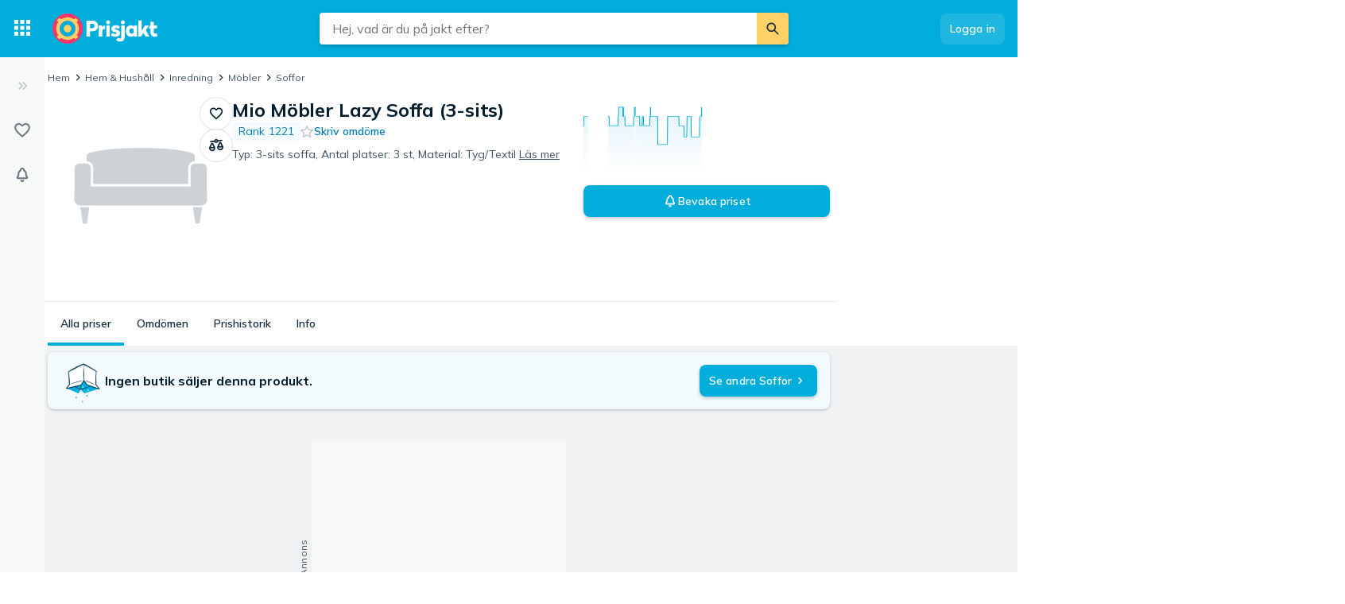

--- FILE ---
content_type: application/javascript; charset=UTF-8
request_url: https://www.prisjakt.nu/cdn-cgi/challenge-platform/h/b/scripts/jsd/d251aa49a8a3/main.js?
body_size: 9833
content:
window._cf_chl_opt={AKGCx8:'b'};~function(M6,lO,lC,lB,lS,lW,lo,lx,M0,M1){M6=F,function(l,M,MB,M5,P,h){for(MB={l:270,M:321,P:432,h:497,K:290,H:378,L:219,b:499,Q:458,E:283,Y:295,k:293},M5=F,P=l();!![];)try{if(h=-parseInt(M5(MB.l))/1*(-parseInt(M5(MB.M))/2)+-parseInt(M5(MB.P))/3+parseInt(M5(MB.h))/4*(parseInt(M5(MB.K))/5)+parseInt(M5(MB.H))/6*(-parseInt(M5(MB.L))/7)+-parseInt(M5(MB.b))/8*(parseInt(M5(MB.Q))/9)+-parseInt(M5(MB.E))/10+parseInt(M5(MB.Y))/11*(parseInt(M5(MB.k))/12),M===h)break;else P.push(P.shift())}catch(K){P.push(P.shift())}}(N,664381),lO=this||self,lC=lO[M6(460)],lB=null,lS=lf(),lW=function(w5,w4,w3,w1,MQ,M,P,h,K){return w5={l:331,M:481,P:475,h:341,K:423},w4={l:393,M:233,P:297,h:399,K:470,H:363,L:368,b:490,Q:472,E:226,Y:343,k:233,y:405,I:372,v:361,T:217,V:285,Z:233,c:399,e:285,g:376,d:381,z:333,i:267,X:343,O:267,C:372,B:233},w3={l:470,M:309},w1={l:226,M:309,P:267,h:304,K:476,H:463,L:300,b:476,Q:304,E:476,Y:463,k:278,y:338,I:400,v:251,T:452,V:343,Z:400,c:234,e:457,g:400,d:294,z:325,i:296,X:318,O:233,C:354,B:262,m:263,J:281,G:289,a:383,U:248,s:314,A:242,f:425,S:348,n:494,W:252,o:304,x:403,R:362,D:343,j:400,N0:217,N1:343,N2:398,N3:314,N4:424,N5:467,N6:400,N7:343,N8:357,N9:237,NN:362,Nt:343,Nu:425,NF:415,Nl:437,NM:329,NP:375,Nw:369,Nh:333},MQ=M6,M={'ugSoZ':MQ(w5.l),'dLIOh':function(H,L){return H<L},'QbPEV':function(H,L){return H+L},'McMgU':function(H,L){return H===L},'EsiGX':function(H,L){return H<L},'RKSFa':function(H,L){return H-L},'bHGmq':function(H,L){return H(L)},'AjGiH':function(H,L){return H<<L},'rWPcd':function(H,L){return H>L},'LLvON':function(H,L){return H<<L},'zmNwQ':function(H,L){return L&H},'kJFpJ':function(H,L){return H-L},'hUSmo':function(H,L){return H<L},'hLHWk':function(H,L){return H<<L},'npgxE':function(H,L){return H(L)},'aSQtr':function(H,L){return L!==H},'vUdAq':MQ(w5.M),'paoTI':MQ(w5.P),'GgPKg':function(H,L){return H>L},'BuMFP':function(H,L){return H==L},'gALIt':function(H,L){return H==L},'EXzWa':function(H,L){return H(L)},'iPciF':function(H,L){return H<<L},'YdfYd':function(H,L){return H==L},'cpUYq':function(H,L){return H==L},'QQgWU':function(H,L){return H|L},'FDBir':function(H,L){return L==H},'CEKQQ':function(H,L){return H|L},'acYNw':function(H,L){return L==H},'wUcqm':function(H,L){return H>L},'kkCqK':function(H,L){return H<L},'KUVxT':function(H,L){return L!=H},'DnHuM':function(H,L){return H*L},'FZkTn':function(H,L){return H(L)},'qmUfn':function(H,L){return H==L},'OZlht':function(H,L){return H(L)},'EVCID':function(H,L){return L&H},'wNIHa':function(H,L){return L==H},'ltkFa':function(H,L){return L&H},'EpNtn':function(H,L){return H(L)},'RdyXc':function(H,L){return L*H},'qzXyh':function(H,L){return H<L}},P=String[MQ(w5.h)],h={'h':function(H,Pj){return Pj={l:392,M:364,P:307,h:267,K:328,H:345,L:309,b:254,Q:343,E:353},null==H?'':h.g(H,6,function(L,PD,ME,Q,E,Y,k,y,I){if(PD={l:328},ME=F,ME(Pj.l)!==ME(Pj.M))return ME(Pj.P)[ME(Pj.h)](L);else for(Q={},Q[ME(Pj.K)]=function(T,V){return T+V},E=Q,Y=y[ME(Pj.H)](I),k=0;k<Y[ME(Pj.L)];k++)if(y=Y[k],'f'===y&&(y='N'),X[y]){for(I=0;I<O[Y[k]][ME(Pj.L)];-1===C[y][ME(Pj.b)](B[Y[k]][I])&&(m(J[Y[k]][I])||G[y][ME(Pj.Q)]('o.'+a[Y[k]][I])),I++);}else U[y]=s[Y[k]][ME(Pj.E)](function(o,MY){return MY=ME,E[MY(PD.l)]('o.',o)})})},'g':function(H,L,Q,Mk,E,Y,y,I,T,V,Z,z,i,X,O,C,B,J,U){if(Mk=MQ,null==H)return'';for(Y={},y={},I='',T=2,V=3,Z=2,z=[],i=0,X=0,O=0;M[Mk(w1.l)](O,H[Mk(w1.M)]);O+=1)if(C=H[Mk(w1.P)](O),Object[Mk(w1.h)][Mk(w1.K)][Mk(w1.H)](Y,C)||(Y[C]=V++,y[C]=!0),B=M[Mk(w1.L)](I,C),Object[Mk(w1.h)][Mk(w1.b)][Mk(w1.H)](Y,B))I=B;else{if(Object[Mk(w1.Q)][Mk(w1.E)][Mk(w1.Y)](y,I)){if(M[Mk(w1.k)](Mk(w1.y),Mk(w1.y))){if(256>I[Mk(w1.I)](0)){for(E=0;M[Mk(w1.v)](E,Z);i<<=1,X==M[Mk(w1.T)](L,1)?(X=0,z[Mk(w1.V)](Q(i)),i=0):X++,E++);for(J=I[Mk(w1.Z)](0),E=0;8>E;i=J&1.15|i<<1.79,L-1==X?(X=0,z[Mk(w1.V)](M[Mk(w1.c)](Q,i)),i=0):X++,J>>=1,E++);}else{for(J=1,E=0;E<Z;i=M[Mk(w1.e)](i,1)|J,L-1==X?(X=0,z[Mk(w1.V)](Q(i)),i=0):X++,J=0,E++);for(J=I[Mk(w1.g)](0),E=0;M[Mk(w1.d)](16,E);i=M[Mk(w1.z)](i,1)|M[Mk(w1.i)](J,1),X==M[Mk(w1.X)](L,1)?(X=0,z[Mk(w1.V)](Q(i)),i=0):X++,J>>=1,E++);}T--,0==T&&(T=Math[Mk(w1.O)](2,Z),Z++),delete y[I]}else U={},U[Mk(w1.C)]=Mk(w1.B),U[Mk(w1.m)]=I.r,U[Mk(w1.J)]=M[Mk(w1.G)],P[Mk(w1.a)][Mk(w1.U)](U,'*')}else for(J=Y[I],E=0;M[Mk(w1.s)](E,Z);i=M[Mk(w1.A)](i,1)|1.41&J,L-1==X?(X=0,z[Mk(w1.V)](M[Mk(w1.f)](Q,i)),i=0):X++,J>>=1,E++);I=(T--,T==0&&(T=Math[Mk(w1.O)](2,Z),Z++),Y[B]=V++,String(C))}if(''!==I){if(M[Mk(w1.S)](M[Mk(w1.n)],M[Mk(w1.W)])){if(Object[Mk(w1.o)][Mk(w1.b)][Mk(w1.Y)](y,I)){if(M[Mk(w1.x)](256,I[Mk(w1.I)](0))){for(E=0;E<Z;i<<=1,M[Mk(w1.R)](X,L-1)?(X=0,z[Mk(w1.D)](Q(i)),i=0):X++,E++);for(J=I[Mk(w1.j)](0),E=0;8>E;i=i<<1|M[Mk(w1.i)](J,1),M[Mk(w1.N0)](X,L-1)?(X=0,z[Mk(w1.N1)](M[Mk(w1.N2)](Q,i)),i=0):X++,J>>=1,E++);}else{for(J=1,E=0;M[Mk(w1.N3)](E,Z);i=M[Mk(w1.N4)](i,1)|J,M[Mk(w1.N5)](X,L-1)?(X=0,z[Mk(w1.V)](Q(i)),i=0):X++,J=0,E++);for(J=I[Mk(w1.N6)](0),E=0;16>E;i=i<<1|J&1,M[Mk(w1.N0)](X,L-1)?(X=0,z[Mk(w1.N7)](Q(i)),i=0):X++,J>>=1,E++);}T--,M[Mk(w1.N8)](0,T)&&(T=Math[Mk(w1.O)](2,Z),Z++),delete y[I]}else for(J=Y[I],E=0;E<Z;i=M[Mk(w1.N9)](i<<1,J&1.24),M[Mk(w1.NN)](X,L-1)?(X=0,z[Mk(w1.Nt)](M[Mk(w1.Nu)](Q,i)),i=0):X++,J>>=1,E++);T--,M[Mk(w1.NF)](0,T)&&Z++}else H(),L[Mk(w1.Nl)]!==Mk(w1.NM)&&(Y[Mk(w1.NP)]=O,y())}for(J=2,E=0;E<Z;i=M[Mk(w1.Nw)](i<<1,J&1.89),L-1==X?(X=0,z[Mk(w1.Nt)](Q(i)),i=0):X++,J>>=1,E++);for(;;)if(i<<=1,X==L-1){z[Mk(w1.Nt)](Q(i));break}else X++;return z[Mk(w1.Nh)]('')},'j':function(H,w2,Mr){return w2={l:400},Mr=MQ,null==H?'':M[Mr(w3.l)]('',H)?null:h.i(H[Mr(w3.M)],32768,function(L,My){return My=Mr,H[My(w2.l)](L)})},'i':function(H,L,Q,MI,E,Y,y,I,T,V,Z,z,i,X,O,C,J,B){for(MI=MQ,E=[],Y=4,y=4,I=3,T=[],z=Q(0),i=L,X=1,V=0;M[MI(w4.l)](3,V);E[V]=V,V+=1);for(O=0,C=Math[MI(w4.M)](2,2),Z=1;C!=Z;B=z&i,i>>=1,i==0&&(i=L,z=Q(X++)),O|=(M[MI(w4.P)](0,B)?1:0)*Z,Z<<=1);switch(O){case 0:for(O=0,C=Math[MI(w4.M)](2,8),Z=1;M[MI(w4.h)](Z,C);B=z&i,i>>=1,M[MI(w4.K)](0,i)&&(i=L,z=Q(X++)),O|=M[MI(w4.H)](0<B?1:0,Z),Z<<=1);J=M[MI(w4.L)](P,O);break;case 1:for(O=0,C=Math[MI(w4.M)](2,16),Z=1;Z!=C;B=i&z,i>>=1,M[MI(w4.b)](0,i)&&(i=L,z=M[MI(w4.Q)](Q,X++)),O|=(M[MI(w4.E)](0,B)?1:0)*Z,Z<<=1);J=P(O);break;case 2:return''}for(V=E[3]=J,T[MI(w4.Y)](J);;){if(X>H)return'';for(O=0,C=Math[MI(w4.k)](2,I),Z=1;C!=Z;B=M[MI(w4.y)](z,i),i>>=1,M[MI(w4.I)](0,i)&&(i=L,z=Q(X++)),O|=Z*(0<B?1:0),Z<<=1);switch(J=O){case 0:for(O=0,C=Math[MI(w4.k)](2,8),Z=1;Z!=C;B=M[MI(w4.v)](z,i),i>>=1,M[MI(w4.T)](0,i)&&(i=L,z=M[MI(w4.V)](Q,X++)),O|=(0<B?1:0)*Z,Z<<=1);E[y++]=P(O),J=y-1,Y--;break;case 1:for(O=0,C=Math[MI(w4.Z)](2,16),Z=1;M[MI(w4.c)](Z,C);B=i&z,i>>=1,0==i&&(i=L,z=M[MI(w4.e)](Q,X++)),O|=M[MI(w4.g)](M[MI(w4.d)](0,B)?1:0,Z),Z<<=1);E[y++]=P(O),J=y-1,Y--;break;case 2:return T[MI(w4.z)]('')}if(0==Y&&(Y=Math[MI(w4.k)](2,I),I++),E[J])J=E[J];else if(y===J)J=V+V[MI(w4.i)](0);else return null;T[MI(w4.X)](J),E[y++]=V+J[MI(w4.O)](0),Y--,V=J,M[MI(w4.C)](0,Y)&&(Y=Math[MI(w4.B)](2,I),I++)}}},K={},K[MQ(w5.K)]=h.h,K}(),lo={},lo[M6(480)]='o',lo[M6(388)]='s',lo[M6(414)]='u',lo[M6(441)]='z',lo[M6(279)]='n',lo[M6(315)]='I',lo[M6(298)]='b',lx=lo,lO[M6(478)]=function(M,P,h,K,wn,wS,wf,Mc,H,Q,E,Y,y,I,T){if(wn={l:464,M:311,P:334,h:284,K:337,H:442,L:284,b:474,Q:468,E:484,Y:474,k:484,y:326,I:411,v:309,T:336,V:371,Z:483,c:246,e:400,g:303,d:343,z:273,i:244,X:486,O:271,C:236,B:412,m:259,J:352,G:397,a:236,U:260,s:233,A:273,f:238,S:256,n:443,W:479},wS={l:306,M:309,P:334,h:426,K:408},wf={l:230,M:230,P:331,h:304,K:476,H:463,L:343},Mc=M6,H={'fdxdb':function(V,Z){return Z===V},'AvzPQ':function(V,Z){return V+Z},'yngts':function(V,Z){return V>Z},'gFwaI':function(V,Z){return V-Z},'OjIcN':function(V,Z){return V(Z)},'pbCrp':function(V,Z){return Z&V},'YcGIk':function(V,Z){return V==Z},'wVJAl':function(V,Z){return V<Z},'coseY':function(V,Z){return V<<Z},'jjuHZ':function(V,Z){return V-Z},'YZqqj':function(V,Z){return V(Z)},'acFCC':function(V,Z){return V>Z},'wWrCT':function(V,Z){return V|Z},'RnUkC':function(V,Z){return V&Z},'DKRDH':function(V,Z){return Z===V},'vglCy':Mc(wn.l),'zQztL':Mc(wn.M),'NgyQe':function(V,Z,g){return V(Z,g)},'meqOg':function(V,Z,g){return V(Z,g)}},H[Mc(wn.P)](null,P)||void 0===P)return K;for(Q=lj(P),M[Mc(wn.h)][Mc(wn.K)]&&(Q=Q[Mc(wn.H)](M[Mc(wn.L)][Mc(wn.K)](P))),Q=M[Mc(wn.b)][Mc(wn.Q)]&&M[Mc(wn.E)]?M[Mc(wn.Y)][Mc(wn.Q)](new M[(Mc(wn.k))](Q)):function(V,Mg,Z){for(Mg=Mc,V[Mg(wS.l)](),Z=0;Z<V[Mg(wS.M)];H[Mg(wS.P)](V[Z],V[Z+1])?V[Mg(wS.h)](H[Mg(wS.K)](Z,1),1):Z+=1);return V}(Q),E='nAsAaAb'.split('A'),E=E[Mc(wn.y)][Mc(wn.I)](E),Y=0;Y<Q[Mc(wn.v)];Y++)if(H[Mc(wn.T)](H[Mc(wn.V)],H[Mc(wn.Z)])){if(H[Mc(wn.c)](256,NI[Mc(wn.e)](0))){for(ti=0;tX<tO;tB<<=1,tm==H[Mc(wn.g)](tJ,1)?(tG=0,ta[Mc(wn.d)](H[Mc(wn.z)](tq,tU)),ts=0):tA++,tC++);for(tf=tS[Mc(wn.e)](0),tn=0;8>tW;tx=tR<<1|H[Mc(wn.i)](tD,1),H[Mc(wn.X)](tj,u0-1)?(u1=0,u2[Mc(wn.d)](u3(u4)),u5=0):u6++,u7>>=1,to++);}else{for(u8=1,u9=0;H[Mc(wn.O)](uN,ut);uF=H[Mc(wn.C)](ul,1)|uM,H[Mc(wn.X)](uP,H[Mc(wn.B)](uw,1))?(uh=0,uK[Mc(wn.d)](H[Mc(wn.m)](uH,uL)),ub=0):uQ++,uE=0,uu++);for(uY=uk[Mc(wn.e)](0),ur=0;H[Mc(wn.J)](16,uy);uv=H[Mc(wn.G)](H[Mc(wn.a)](uT,1),H[Mc(wn.U)](uV,1)),uZ==uc-1?(ue=0,ug[Mc(wn.d)](ud(uz)),up=0):ui++,uX>>=1,uI++);}tV--,tZ==0&&(tc=te[Mc(wn.s)](2,tg),td++),delete tz[tp]}else(y=Q[Y],I=lD(M,P,y),H[Mc(wn.A)](E,I))?(T=H[Mc(wn.P)]('s',I)&&!M[Mc(wn.f)](P[y]),Mc(wn.S)===h+y?L(h+y,I):T||H[Mc(wn.n)](L,h+y,P[y])):H[Mc(wn.W)](L,h+y,I);return K;function L(V,Z,Me){Me=Mc,Me(wf.l)!==Me(wf.M)?M(Me(wf.P)):(Object[Me(wf.h)][Me(wf.K)][Me(wf.H)](K,Z)||(K[Z]=[]),K[Z][Me(wf.L)](V))}},M0=M6(409)[M6(344)](';'),M1=M0[M6(326)][M6(411)](M0),lO[M6(268)]=function(M,P,wx,wo,Md,h,K,H,L,Q,E){for(wx={l:459,M:345,P:309,h:459,K:309,H:254,L:343,b:353},wo={l:440},Md=M6,h={},h[Md(wx.l)]=function(Y,k){return Y<k},K=h,H=Object[Md(wx.M)](P),L=0;L<H[Md(wx.P)];L++)if(Q=H[L],Q==='f'&&(Q='N'),M[Q]){for(E=0;K[Md(wx.h)](E,P[H[L]][Md(wx.K)]);-1===M[Q][Md(wx.H)](P[H[L]][E])&&(M1(P[H[L]][E])||M[Q][Md(wx.L)]('o.'+P[H[L]][E])),E++);}else M[Q]=P[H[L]][Md(wx.b)](function(Y,Mz){if(Mz=Md,Mz(wo.l)===Mz(wo.l))return'o.'+Y;else h=K[H]})},M3();function F(t,u,l,M){return t=t-216,l=N(),M=l[t],M}function lJ(Ms,M9,M,P,h,K){return Ms={l:428,M:279,P:433},M9=M6,M={},M[M9(Ms.l)]=M9(Ms.M),P=M,h=lO[M9(Ms.P)],!h?null:(K=h.i,typeof K!==P[M9(Ms.l)]||K<30)?null:K}function M4(h,K,hN,MC,H,L,b,Q){if(hN={l:466,M:445,P:347,h:262,K:291,H:331,L:354,b:263,Q:281,E:331,Y:383,k:248,y:262,I:263,v:281,T:274,V:232},MC=M6,H={},H[MC(hN.l)]=MC(hN.M),H[MC(hN.P)]=MC(hN.h),L=H,!h[MC(hN.K)])return;K===MC(hN.H)?MC(hN.M)===L[MC(hN.l)]?(b={},b[MC(hN.L)]=L[MC(hN.P)],b[MC(hN.b)]=h.r,b[MC(hN.Q)]=MC(hN.E),lO[MC(hN.Y)][MC(hN.k)](b,'*')):b():(Q={},Q[MC(hN.L)]=MC(hN.y),Q[MC(hN.I)]=h.r,Q[MC(hN.v)]=MC(hN.T),Q[MC(hN.V)]=K,lO[MC(hN.Y)][MC(hN.k)](Q,'*'))}function lG(MS,MN,l){return MS={l:401,M:386},MN=M6,l={'yIxLG':function(M,P){return P!==M},'xnQRx':function(M){return M()}},l[MN(MS.l)](l[MN(MS.M)](lJ),null)}function lU(Mj,Ml,l){return Mj={l:433,M:231},Ml=M6,l=lO[Ml(Mj.l)],Math[Ml(Mj.M)](+atob(l.t))}function ls(P2,MM,M,P,h,K,H){return P2={l:391,M:456,P:231,h:286,K:391,H:456,L:224,b:453,Q:307,E:267},MM=M6,M={},M[MM(P2.l)]=function(L,b){return L>b},M[MM(P2.M)]=function(L,b){return b!==L},P=M,h=3600,K=lU(),H=Math[MM(P2.P)](Date[MM(P2.h)]()/1e3),P[MM(P2.K)](H-K,h)?P[MM(P2.H)](MM(P2.L),MM(P2.b))?![]:MM(P2.Q)[MM(P2.E)](M):!![]}function lf(Pt,MH){return Pt={l:465},MH=M6,crypto&&crypto[MH(Pt.l)]?crypto[MH(Pt.l)]():''}function lm(l,MU,Mq,M7,M,P){MU={l:482,M:394,P:461,h:316,K:394,H:339,L:313,b:431,Q:280},Mq={l:417,M:407},M7=M6,M={'GmDPu':M7(MU.l),'EnyxU':function(h){return h()},'jotMs':function(h){return h()},'GUNUS':function(h,K){return h!==K},'GTHmS':M7(MU.M),'kLuBh':function(h,K,H){return h(K,H)}},P=M[M7(MU.P)](M2),lA(P.r,function(h,M8){M8=M7,typeof l===M[M8(Mq.l)]&&l(h),M[M8(Mq.M)](la)}),P.e&&(M[M7(MU.h)](M7(MU.K),M[M7(MU.H)])?M(M7(MU.L)):M[M7(MU.b)](ln,M7(MU.Q),P.e))}function M2(wj,Mp,P,h,K,H,L,b){P=(wj={l:287,M:485,P:239,h:422,K:389,H:374,L:495,b:373,Q:396,E:340,Y:498,k:448,y:382,I:247,v:243},Mp=M6,{'Pdyps':function(Q,E,Y,k,y){return Q(E,Y,k,y)},'SVeNf':function(Q,E,Y,k,y){return Q(E,Y,k,y)},'SkTWt':Mp(wj.l)});try{return h=lC[Mp(wj.M)](Mp(wj.P)),h[Mp(wj.h)]=Mp(wj.K),h[Mp(wj.H)]='-1',lC[Mp(wj.L)][Mp(wj.b)](h),K=h[Mp(wj.Q)],H={},H=P[Mp(wj.E)](pRIb1,K,K,'',H),H=P[Mp(wj.Y)](pRIb1,K,K[P[Mp(wj.k)]]||K[Mp(wj.y)],'n.',H),H=pRIb1(K,h[Mp(wj.I)],'d.',H),lC[Mp(wj.L)][Mp(wj.v)](h),L={},L.r=H,L.e=null,L}catch(Q){return b={},b.r={},b.e=Q,b}}function lD(l,M,P,wc,MT,h,K,wV,Y,k,y,H){h=(wc={l:332,M:480,P:482,h:302,K:390,H:245,L:249,b:469,Q:429,E:355,Y:342,k:327,y:360,I:454,v:344,T:304,V:476,Z:463,c:319,e:400,g:269,d:343,z:451,i:400,X:473,O:228,C:250,B:450,m:356,J:299,G:496,a:356,U:343,s:400,A:438,f:233,S:225,n:404,W:343,o:275,x:257,R:233,D:335,j:330,N0:330,N1:474,N2:221,N3:255,N4:474,N5:379,N6:277,N7:366},MT=M6,{'AZTCJ':function(L,Q){return L>Q},'qBPmG':function(L,Q){return L<Q},'ZQPmC':function(L,Q){return L(Q)},'xHvMc':function(L,Q){return L>Q},'DGXks':function(L,Q){return L<<Q},'zLnIc':function(L,Q){return Q&L},'nnNKN':function(L,Q){return Q==L},'kkBff':function(L,Q){return L-Q},'NJUjn':function(L,Q){return L<<Q},'sUaoT':function(L,Q){return L==Q},'tuDvB':function(L,Q){return L==Q},'VUlfp':function(L,Q){return L&Q},'beUvz':function(L,Q){return L==Q},'oUmCf':function(L,Q){return L(Q)},'jwchZ':function(L,Q){return Q==L},'MJwtn':function(L,Q){return Q!==L},'vvxuz':MT(wc.l),'ZLiGM':function(L,Q){return Q==L},'aEKEK':function(L,Q){return L===Q},'RvmrN':function(L,Q){return L==Q},'lJaLe':MT(wc.M),'ILtxl':function(L,Q){return Q===L},'VZyIW':function(L,Q){return L==Q},'npkGz':function(L,Q){return L===Q},'MMuba':function(L,Q){return L==Q},'xOihf':MT(wc.P),'prvPl':function(L,Q,E){return L(Q,E)}});try{K=M[P]}catch(L){return h[MT(wc.h)](MT(wc.K),h[MT(wc.H)])?'i':(wV={l:307,M:267},null==h?'':K.g(H,6,function(E,MV){return MV=MT,MV(wV.l)[MV(wV.M)](E)}))}if(h[MT(wc.L)](null,K))return h[MT(wc.b)](void 0,K)?'u':'x';if(h[MT(wc.Q)](h[MT(wc.E)],typeof K)){if(h[MT(wc.Y)](MT(wc.k),MT(wc.y))){for(Y=MT(wc.I)[MT(wc.v)]('|'),k=0;!![];){switch(Y[k++]){case'0':if(Ns[MT(wc.T)][MT(wc.V)][MT(wc.Z)](NA,Nf)){if(h[MT(wc.c)](256,ub[MT(wc.e)](0))){for(FE=0;h[MT(wc.g)](FY,Fk);Fy<<=1,Fv-1==FI?(FT=0,FV[MT(wc.d)](h[MT(wc.z)](FZ,Fc)),Fe=0):Fg++,Fr++);for(y=Fd[MT(wc.i)](0),Fz=0;h[MT(wc.X)](8,Fp);FX=h[MT(wc.O)](FO,1)|h[MT(wc.C)](y,1),h[MT(wc.B)](FC,h[MT(wc.m)](FB,1))?(Fm=0,FJ[MT(wc.d)](FG(Fa)),Fq=0):FU++,y>>=1,Fi++);}else{for(y=1,Fs=0;FA<Ff;Fn=h[MT(wc.J)](FW,1)|y,h[MT(wc.G)](Fo,h[MT(wc.a)](Fx,1))?(FR=0,FD[MT(wc.U)](Fj(l0)),l1=0):l2++,y=0,FS++);for(y=l3[MT(wc.s)](0),l4=0;16>l5;l7=h[MT(wc.O)](l8,1)|h[MT(wc.C)](y,1),h[MT(wc.A)](l9,lN-1)?(lt=0,lu[MT(wc.U)](lF(ll)),lM=0):lP++,y>>=1,l6++);}FP--,Fw==0&&(Fh=FK[MT(wc.f)](2,FH),FL++),delete Fb[FQ]}else for(y=tW[to],tx=0;tR<tD;u0=u1<<1.06|h[MT(wc.S)](y,1),h[MT(wc.n)](u2,u3-1)?(u4=0,u5[MT(wc.W)](h[MT(wc.o)](u6,u7)),u8=0):u9++,y>>=1,tj++);continue;case'1':uK=uH(uL);continue;case'2':uP[uw]=uh++;continue;case'3':uN--;continue;case'4':h[MT(wc.x)](0,ut)&&(uu=uF[MT(wc.R)](2,ul),uM++);continue}break}}else try{if(h[MT(wc.D)](MT(wc.P),typeof K[MT(wc.j)]))return K[MT(wc.N0)](function(){}),'p'}catch(Y){}}return l[MT(wc.N1)][MT(wc.N2)](K)?'a':h[MT(wc.N3)](K,l[MT(wc.N4)])?'D':K===!0?'T':h[MT(wc.N3)](!1,K)?'F':(H=typeof K,h[MT(wc.N5)](h[MT(wc.N6)],H)?h[MT(wc.N7)](lR,l,K)?'N':'f':lx[H]||'?')}function lR(M,P,w7,Mv,h,K){return w7={l:365,M:365,P:312,h:312,K:304,H:492,L:463,b:254,Q:418},Mv=M6,h={},h[Mv(w7.l)]=function(H,L){return H instanceof L},K=h,K[Mv(w7.M)](P,M[Mv(w7.P)])&&0<M[Mv(w7.h)][Mv(w7.K)][Mv(w7.H)][Mv(w7.L)](P)[Mv(w7.b)](Mv(w7.Q))}function lj(l,we,MZ,M){for(we={l:442,M:345,P:427},MZ=M6,M=[];null!==l;M=M[MZ(we.l)](Object[MZ(we.M)](l)),l=Object[MZ(we.P)](l));return M}function lq(M,MD,MF,P,h){return MD={l:402,M:308},MF=M6,P={},P[MF(MD.l)]=function(K,H){return K<H},h=P,h[MF(MD.l)](Math[MF(MD.M)](),M)}function la(Mx,Mo,Mt,l,M,h,K,H,L){if(Mx={l:389,M:395,P:421,h:493,K:485,H:239,L:422,b:346,Q:374,E:495,Y:373,k:396,y:287,I:382,v:247,T:243,V:272},Mo={l:406},Mt=M6,l={'pELym':Mt(Mx.l),'syiZZ':function(P){return P()},'YacUs':Mt(Mx.M),'FTHVf':function(P,h){return P(h)}},M=lJ(),M===null)return l[Mt(Mx.P)]===Mt(Mx.h)?(h=L[Mt(Mx.K)](Mt(Mx.H)),h[Mt(Mx.L)]=l[Mt(Mx.b)],h[Mt(Mx.Q)]='-1',b[Mt(Mx.E)][Mt(Mx.Y)](h),K=h[Mt(Mx.k)],H={},H=Q(K,K,'',H),H=E(K,K[Mt(Mx.y)]||K[Mt(Mx.I)],'n.',H),H=Y(K,h[Mt(Mx.v)],'d.',H),k[Mt(Mx.E)][Mt(Mx.T)](h),L={},L.r=H,L.e=null,L):void 0;lB=(lB&&l[Mt(Mx.V)](clearTimeout,lB),setTimeout(function(Mu){Mu=Mt,l[Mu(Mo.l)](lm)},M*1e3))}function lA(l,M,PN,P9,P8,P7,MP,P,h,K,H){PN={l:487,M:462,P:288,h:433,K:367,H:359,L:434,b:241,Q:305,E:384,Y:359,k:227,y:351,I:291,v:313,T:430,V:416,Z:439,c:387,e:235,g:235,d:349,z:387,i:264,X:423,O:436},P9={l:253,M:218},P8={l:350,M:301,P:292,h:331,K:253,H:447,L:301},P7={l:313},MP=M6,P={'UqXEV':function(L,b){return L>=b},'IjtwB':function(L,b){return L<b},'uPIRY':function(L,b){return L(b)},'gwkJa':MP(PN.l),'WaCgx':MP(PN.M),'ylXeL':MP(PN.P),'bOUyf':function(L){return L()}},h=lO[MP(PN.h)],console[MP(PN.K)](lO[MP(PN.H)]),K=new lO[(MP(PN.L))](),K[MP(PN.b)](MP(PN.Q),P[MP(PN.E)]+lO[MP(PN.Y)][MP(PN.k)]+MP(PN.y)+h.r),h[MP(PN.I)]&&(K[MP(PN.v)]=5e3,K[MP(PN.T)]=function(Mw){Mw=MP,M(Mw(P7.l))}),K[MP(PN.V)]=function(Mh){Mh=MP,P[Mh(P8.l)](K[Mh(P8.M)],200)&&P[Mh(P8.P)](K[Mh(P8.M)],300)?M(Mh(P8.h)):P[Mh(P8.K)](M,P[Mh(P8.H)]+K[Mh(P8.L)])},K[MP(PN.Z)]=function(MK){MK=MP,P[MK(P9.l)](M,P[MK(P9.M)])},H={'t':P[MP(PN.c)](lU),'lhr':lC[MP(PN.e)]&&lC[MP(PN.g)][MP(PN.d)]?lC[MP(PN.e)][MP(PN.d)]:'','api':h[MP(PN.I)]?!![]:![],'c':P[MP(PN.z)](lG),'payload':l},K[MP(PN.i)](lW[MP(PN.X)](JSON[MP(PN.O)](H)))}function M3(h9,h8,h6,Mi,l,M,P,h,K){if(h9={l:491,M:317,P:329,h:433,K:261,H:216,L:488,b:317,Q:400,E:435,Y:437,k:222,y:446,I:324,v:377,T:419,V:258,Z:310,c:375},h8={l:437,M:329,P:375,h:455},h6={l:455,M:322,P:385,h:491},Mi=M6,l={'gcbJZ':function(H){return H()},'lLzIS':function(H,L){return H===L},'RbaJz':Mi(h9.l),'sdIMI':Mi(h9.M),'iuGGO':function(H,L){return L!==H},'NhLUO':Mi(h9.P),'ZnbBD':function(H,L){return H!==L},'OkfPS':function(H){return H()}},M=lO[Mi(h9.h)],!M)return Mi(h9.K)!==Mi(h9.H);if(!ls())return l[Mi(h9.L)]===Mi(h9.b)?void 0:P[Mi(h9.Q)](h);(P=![],h=function(MX){if(MX=Mi,!P){if(P=!![],!l[MX(h6.l)](ls))return l[MX(h6.M)](l[MX(h6.P)],MX(h6.h))?void 0:![];lm(function(Q){M4(M,Q)})}},l[Mi(h9.E)](lC[Mi(h9.Y)],l[Mi(h9.k)]))?l[Mi(h9.y)](Mi(h9.I),Mi(h9.v))?l[Mi(h9.T)](h):P(h):lO[Mi(h9.V)]?lC[Mi(h9.V)](Mi(h9.Z),h):(K=lC[Mi(h9.c)]||function(){},lC[Mi(h9.c)]=function(MO){MO=Mi,K(),lC[MO(h8.l)]!==MO(h8.M)&&(lC[MO(h8.P)]=K,l[MO(h8.h)](h))})}function N(ht){return ht='OjIcN,error,oUmCf,JBxy9,xOihf,McMgU,number,error on cf_chl_props,event,7|3|4|0|6|5|2|1,997480HaWCRD,Object,EpNtn,now,clientInformation,/cdn-cgi/challenge-platform/h/,ugSoZ,5nqPbCI,api,IjtwB,893892eqjBPS,rWPcd,154EPZUZO,zmNwQ,kkCqK,boolean,NJUjn,QbPEV,status,MJwtn,gFwaI,prototype,POST,sort,7+84$irMshCJgtujDKOe0pw1dk26SAnqUEYcQF9xTRLGHaBP3-o5NybvlzVXImWZf,random,length,DOMContentLoaded,JLwwE,Function,timeout,hUSmo,bigint,GUNUS,zYQMr,kJFpJ,AZTCJ,/b/ov1/0.47781597612689913:1769163940:abzCwbG6wQs9MJUvwcT3CcXy3nPm7vSuOLoGF5ujDlc/,432528lkcNYc,lLzIS,LXuas,UmzWG,LLvON,includes,lHPSK,mKdtm,loading,catch,success,dhXzG,join,fdxdb,VZyIW,DKRDH,getOwnPropertyNames,diBoD,GTHmS,Pdyps,fromCharCode,ILtxl,push,split,keys,pELym,mUFPm,aSQtr,href,UqXEV,/jsd/oneshot/d251aa49a8a3/0.47781597612689913:1769163940:abzCwbG6wQs9MJUvwcT3CcXy3nPm7vSuOLoGF5ujDlc/,acFCC,map,source,lJaLe,kkBff,cpUYq,AdeF3,_cf_chl_opt,KvzeU,ltkFa,BuMFP,DnHuM,gpINT,nhTRZ,prvPl,log,FZkTn,CEKQQ,ROnnE,vglCy,wNIHa,appendChild,tabIndex,onreadystatechange,RdyXc,kPCrM,6rEVibL,MMuba,SSTpq3,qzXyh,navigator,parent,ylXeL,RbaJz,xnQRx,bOUyf,string,display: none,ytbTH,Dezeg,jBKOa,wUcqm,gnxxh,VNwfR,contentWindow,wWrCT,EXzWa,KUVxT,charCodeAt,yIxLG,uJeuI,GgPKg,beUvz,EVCID,syiZZ,EnyxU,AvzPQ,_cf_chl_opt;JJgc4;PJAn2;kJOnV9;IWJi4;OHeaY1;DqMg0;FKmRv9;LpvFx1;cAdz2;PqBHf2;nFZCC5;ddwW5;pRIb1;rxvNi8;RrrrA2;erHi9,TYlZ6,bind,jjuHZ,/invisible/jsd,undefined,FDBir,onload,GmDPu,[native code],OkfPS,aUjz8,YacUs,style,dqxOkgFsyRB,iPciF,npgxE,splice,getPrototypeOf,eOeEj,RvmrN,ontimeout,kLuBh,528780lKTgkH,__CF$cv$params,XMLHttpRequest,iuGGO,stringify,readyState,tuDvB,onerror,vqBzC,symbol,concat,NgyQe,LRmiB4,HBzgf,ZnbBD,gwkJa,SkTWt,errorInfoObject,nnNKN,ZQPmC,RKSFa,eLMzs,0|3|4|2|1,gcbJZ,figke,AjGiH,27coiHWb,VrcNR,document,jotMs,xhr-error,call,XGHsg,randomUUID,zTopI,YdfYd,from,aEKEK,acYNw,chctx,OZlht,xHvMc,Array,TdSjm,hasOwnProperty,svOzO,pRIb1,meqOg,object,SVatR,function,zQztL,Set,createElement,YcGIk,http-code:,sdIMI,pkLOA2,qmUfn,wGcdU,toString,qtuCu,vUdAq,body,sUaoT,1471484KfoeRv,SVeNf,1958200sXYaCQ,AvUEC,gALIt,WaCgx,4207609hzaTLz,CnwA5,isArray,NhLUO,JmHnO,qMWtQ,VUlfp,dLIOh,AKGCx8,DGXks,xhtyn,YvCmG,floor,detail,pow,bHGmq,location,coseY,QQgWU,isNaN,iframe,ClJVx,open,hLHWk,removeChild,pbCrp,vvxuz,yngts,contentDocument,postMessage,ZLiGM,zLnIc,EsiGX,paoTI,uPIRY,indexOf,npkGz,d.cookie,jwchZ,addEventListener,YZqqj,RnUkC,vhLEC,cloudflare-invisible,sid,send,jsd,BrHqm,charAt,rxvNi8,qBPmG,4YnGXSU,wVJAl,FTHVf'.split(','),N=function(){return ht},N()}function ln(h,K,PK,Pw,ML,H,Z,L,b,Q,E,Y,k,y,I,v,T){if(PK={l:370,M:266,P:477,h:323,K:358,H:410,L:282,b:344,Q:241,E:305,Y:449,k:471,y:354,I:265,v:264,T:423,V:220,Z:359,c:380,e:444,g:359,d:444,z:489,i:420,X:276,O:240,C:240,B:229,m:288,J:359,G:227,a:320,U:413,s:434,A:430,f:313,S:433},Pw={l:223},ML=M6,H={'LXuas':function(V,Z){return V(Z)},'BrHqm':function(V,Z){return Z===V},'svOzO':ML(PK.l),'ClJVx':function(V,Z){return V+Z},'xhtyn':function(V,Z){return V+Z}},!lq(0)){if(H[ML(PK.M)](H[ML(PK.P)],H[ML(PK.P)]))return![];else{if(Z={'JmHnO':function(c,g,d){return c(g,d)}},H=!![],!L())return;H[ML(PK.h)](b,function(c,Mb){Mb=ML,Z[Mb(Pw.l)](Y,k,c)})}}b=(L={},L[ML(PK.K)]=h,L[ML(PK.H)]=K,L);try{for(Q=ML(PK.L)[ML(PK.b)]('|'),E=0;!![];){switch(Q[E++]){case'0':v[ML(PK.Q)](ML(PK.E),I);continue;case'1':Y={},Y[ML(PK.Y)]=b,Y[ML(PK.k)]=y,Y[ML(PK.y)]=ML(PK.I),v[ML(PK.v)](lW[ML(PK.T)](Y));continue;case'2':y=(k={},k[ML(PK.V)]=lO[ML(PK.Z)][ML(PK.V)],k[ML(PK.c)]=lO[ML(PK.Z)][ML(PK.c)],k[ML(PK.e)]=lO[ML(PK.g)][ML(PK.d)],k[ML(PK.z)]=lO[ML(PK.Z)][ML(PK.i)],k[ML(PK.X)]=lS,k);continue;case'3':I=H[ML(PK.O)](H[ML(PK.C)](H[ML(PK.B)](ML(PK.m),lO[ML(PK.J)][ML(PK.G)]),ML(PK.a))+T.r,ML(PK.U));continue;case'4':v=new lO[(ML(PK.s))]();continue;case'5':v[ML(PK.A)]=function(){};continue;case'6':v[ML(PK.f)]=2500;continue;case'7':T=lO[ML(PK.S)];continue}break}}catch(Z){}}}()